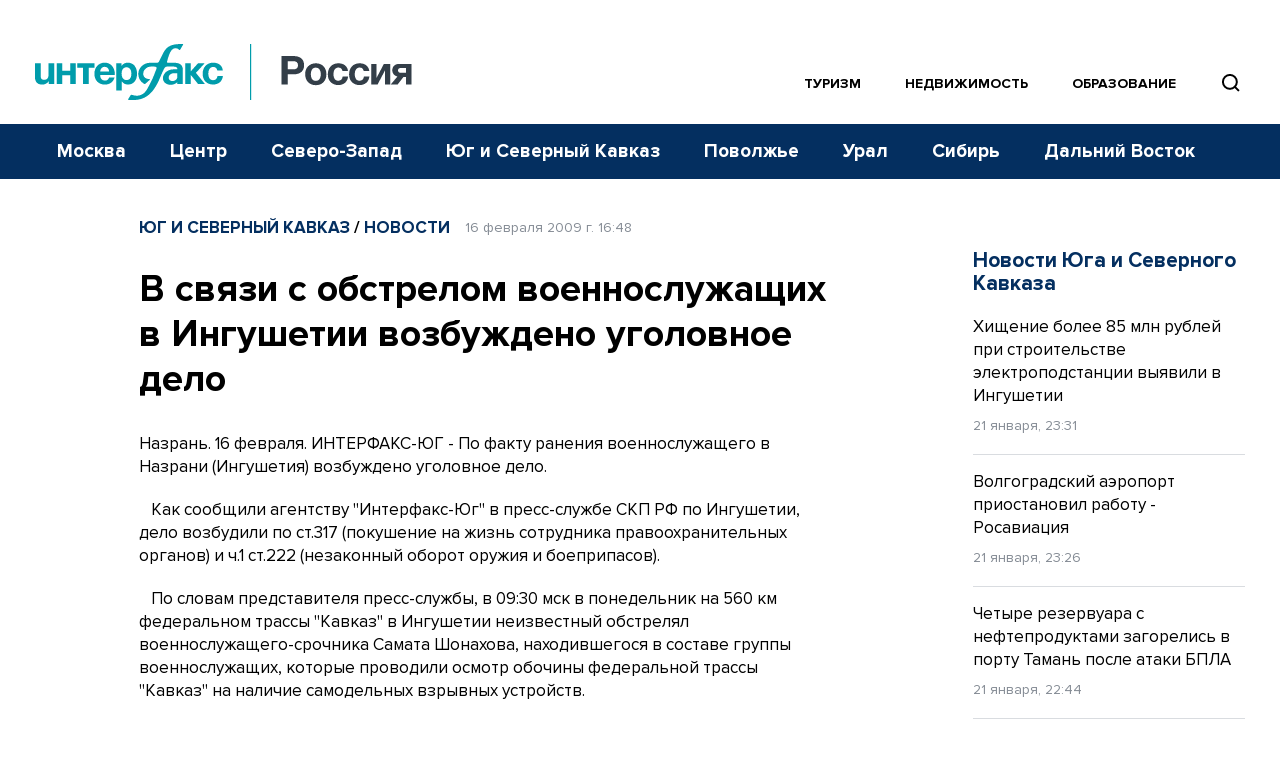

--- FILE ---
content_type: text/html; charset=utf-8
request_url: https://www.google.com/recaptcha/api2/anchor?ar=1&k=6LcvZI4aAAAAAOTOzIbqbgEB_AfhjPLhObEGCEfv&co=aHR0cHM6Ly93d3cuaW50ZXJmYXgtcnVzc2lhLnJ1OjQ0Mw..&hl=en&v=PoyoqOPhxBO7pBk68S4YbpHZ&size=normal&anchor-ms=20000&execute-ms=30000&cb=8harcof2twim
body_size: 49473
content:
<!DOCTYPE HTML><html dir="ltr" lang="en"><head><meta http-equiv="Content-Type" content="text/html; charset=UTF-8">
<meta http-equiv="X-UA-Compatible" content="IE=edge">
<title>reCAPTCHA</title>
<style type="text/css">
/* cyrillic-ext */
@font-face {
  font-family: 'Roboto';
  font-style: normal;
  font-weight: 400;
  font-stretch: 100%;
  src: url(//fonts.gstatic.com/s/roboto/v48/KFO7CnqEu92Fr1ME7kSn66aGLdTylUAMa3GUBHMdazTgWw.woff2) format('woff2');
  unicode-range: U+0460-052F, U+1C80-1C8A, U+20B4, U+2DE0-2DFF, U+A640-A69F, U+FE2E-FE2F;
}
/* cyrillic */
@font-face {
  font-family: 'Roboto';
  font-style: normal;
  font-weight: 400;
  font-stretch: 100%;
  src: url(//fonts.gstatic.com/s/roboto/v48/KFO7CnqEu92Fr1ME7kSn66aGLdTylUAMa3iUBHMdazTgWw.woff2) format('woff2');
  unicode-range: U+0301, U+0400-045F, U+0490-0491, U+04B0-04B1, U+2116;
}
/* greek-ext */
@font-face {
  font-family: 'Roboto';
  font-style: normal;
  font-weight: 400;
  font-stretch: 100%;
  src: url(//fonts.gstatic.com/s/roboto/v48/KFO7CnqEu92Fr1ME7kSn66aGLdTylUAMa3CUBHMdazTgWw.woff2) format('woff2');
  unicode-range: U+1F00-1FFF;
}
/* greek */
@font-face {
  font-family: 'Roboto';
  font-style: normal;
  font-weight: 400;
  font-stretch: 100%;
  src: url(//fonts.gstatic.com/s/roboto/v48/KFO7CnqEu92Fr1ME7kSn66aGLdTylUAMa3-UBHMdazTgWw.woff2) format('woff2');
  unicode-range: U+0370-0377, U+037A-037F, U+0384-038A, U+038C, U+038E-03A1, U+03A3-03FF;
}
/* math */
@font-face {
  font-family: 'Roboto';
  font-style: normal;
  font-weight: 400;
  font-stretch: 100%;
  src: url(//fonts.gstatic.com/s/roboto/v48/KFO7CnqEu92Fr1ME7kSn66aGLdTylUAMawCUBHMdazTgWw.woff2) format('woff2');
  unicode-range: U+0302-0303, U+0305, U+0307-0308, U+0310, U+0312, U+0315, U+031A, U+0326-0327, U+032C, U+032F-0330, U+0332-0333, U+0338, U+033A, U+0346, U+034D, U+0391-03A1, U+03A3-03A9, U+03B1-03C9, U+03D1, U+03D5-03D6, U+03F0-03F1, U+03F4-03F5, U+2016-2017, U+2034-2038, U+203C, U+2040, U+2043, U+2047, U+2050, U+2057, U+205F, U+2070-2071, U+2074-208E, U+2090-209C, U+20D0-20DC, U+20E1, U+20E5-20EF, U+2100-2112, U+2114-2115, U+2117-2121, U+2123-214F, U+2190, U+2192, U+2194-21AE, U+21B0-21E5, U+21F1-21F2, U+21F4-2211, U+2213-2214, U+2216-22FF, U+2308-230B, U+2310, U+2319, U+231C-2321, U+2336-237A, U+237C, U+2395, U+239B-23B7, U+23D0, U+23DC-23E1, U+2474-2475, U+25AF, U+25B3, U+25B7, U+25BD, U+25C1, U+25CA, U+25CC, U+25FB, U+266D-266F, U+27C0-27FF, U+2900-2AFF, U+2B0E-2B11, U+2B30-2B4C, U+2BFE, U+3030, U+FF5B, U+FF5D, U+1D400-1D7FF, U+1EE00-1EEFF;
}
/* symbols */
@font-face {
  font-family: 'Roboto';
  font-style: normal;
  font-weight: 400;
  font-stretch: 100%;
  src: url(//fonts.gstatic.com/s/roboto/v48/KFO7CnqEu92Fr1ME7kSn66aGLdTylUAMaxKUBHMdazTgWw.woff2) format('woff2');
  unicode-range: U+0001-000C, U+000E-001F, U+007F-009F, U+20DD-20E0, U+20E2-20E4, U+2150-218F, U+2190, U+2192, U+2194-2199, U+21AF, U+21E6-21F0, U+21F3, U+2218-2219, U+2299, U+22C4-22C6, U+2300-243F, U+2440-244A, U+2460-24FF, U+25A0-27BF, U+2800-28FF, U+2921-2922, U+2981, U+29BF, U+29EB, U+2B00-2BFF, U+4DC0-4DFF, U+FFF9-FFFB, U+10140-1018E, U+10190-1019C, U+101A0, U+101D0-101FD, U+102E0-102FB, U+10E60-10E7E, U+1D2C0-1D2D3, U+1D2E0-1D37F, U+1F000-1F0FF, U+1F100-1F1AD, U+1F1E6-1F1FF, U+1F30D-1F30F, U+1F315, U+1F31C, U+1F31E, U+1F320-1F32C, U+1F336, U+1F378, U+1F37D, U+1F382, U+1F393-1F39F, U+1F3A7-1F3A8, U+1F3AC-1F3AF, U+1F3C2, U+1F3C4-1F3C6, U+1F3CA-1F3CE, U+1F3D4-1F3E0, U+1F3ED, U+1F3F1-1F3F3, U+1F3F5-1F3F7, U+1F408, U+1F415, U+1F41F, U+1F426, U+1F43F, U+1F441-1F442, U+1F444, U+1F446-1F449, U+1F44C-1F44E, U+1F453, U+1F46A, U+1F47D, U+1F4A3, U+1F4B0, U+1F4B3, U+1F4B9, U+1F4BB, U+1F4BF, U+1F4C8-1F4CB, U+1F4D6, U+1F4DA, U+1F4DF, U+1F4E3-1F4E6, U+1F4EA-1F4ED, U+1F4F7, U+1F4F9-1F4FB, U+1F4FD-1F4FE, U+1F503, U+1F507-1F50B, U+1F50D, U+1F512-1F513, U+1F53E-1F54A, U+1F54F-1F5FA, U+1F610, U+1F650-1F67F, U+1F687, U+1F68D, U+1F691, U+1F694, U+1F698, U+1F6AD, U+1F6B2, U+1F6B9-1F6BA, U+1F6BC, U+1F6C6-1F6CF, U+1F6D3-1F6D7, U+1F6E0-1F6EA, U+1F6F0-1F6F3, U+1F6F7-1F6FC, U+1F700-1F7FF, U+1F800-1F80B, U+1F810-1F847, U+1F850-1F859, U+1F860-1F887, U+1F890-1F8AD, U+1F8B0-1F8BB, U+1F8C0-1F8C1, U+1F900-1F90B, U+1F93B, U+1F946, U+1F984, U+1F996, U+1F9E9, U+1FA00-1FA6F, U+1FA70-1FA7C, U+1FA80-1FA89, U+1FA8F-1FAC6, U+1FACE-1FADC, U+1FADF-1FAE9, U+1FAF0-1FAF8, U+1FB00-1FBFF;
}
/* vietnamese */
@font-face {
  font-family: 'Roboto';
  font-style: normal;
  font-weight: 400;
  font-stretch: 100%;
  src: url(//fonts.gstatic.com/s/roboto/v48/KFO7CnqEu92Fr1ME7kSn66aGLdTylUAMa3OUBHMdazTgWw.woff2) format('woff2');
  unicode-range: U+0102-0103, U+0110-0111, U+0128-0129, U+0168-0169, U+01A0-01A1, U+01AF-01B0, U+0300-0301, U+0303-0304, U+0308-0309, U+0323, U+0329, U+1EA0-1EF9, U+20AB;
}
/* latin-ext */
@font-face {
  font-family: 'Roboto';
  font-style: normal;
  font-weight: 400;
  font-stretch: 100%;
  src: url(//fonts.gstatic.com/s/roboto/v48/KFO7CnqEu92Fr1ME7kSn66aGLdTylUAMa3KUBHMdazTgWw.woff2) format('woff2');
  unicode-range: U+0100-02BA, U+02BD-02C5, U+02C7-02CC, U+02CE-02D7, U+02DD-02FF, U+0304, U+0308, U+0329, U+1D00-1DBF, U+1E00-1E9F, U+1EF2-1EFF, U+2020, U+20A0-20AB, U+20AD-20C0, U+2113, U+2C60-2C7F, U+A720-A7FF;
}
/* latin */
@font-face {
  font-family: 'Roboto';
  font-style: normal;
  font-weight: 400;
  font-stretch: 100%;
  src: url(//fonts.gstatic.com/s/roboto/v48/KFO7CnqEu92Fr1ME7kSn66aGLdTylUAMa3yUBHMdazQ.woff2) format('woff2');
  unicode-range: U+0000-00FF, U+0131, U+0152-0153, U+02BB-02BC, U+02C6, U+02DA, U+02DC, U+0304, U+0308, U+0329, U+2000-206F, U+20AC, U+2122, U+2191, U+2193, U+2212, U+2215, U+FEFF, U+FFFD;
}
/* cyrillic-ext */
@font-face {
  font-family: 'Roboto';
  font-style: normal;
  font-weight: 500;
  font-stretch: 100%;
  src: url(//fonts.gstatic.com/s/roboto/v48/KFO7CnqEu92Fr1ME7kSn66aGLdTylUAMa3GUBHMdazTgWw.woff2) format('woff2');
  unicode-range: U+0460-052F, U+1C80-1C8A, U+20B4, U+2DE0-2DFF, U+A640-A69F, U+FE2E-FE2F;
}
/* cyrillic */
@font-face {
  font-family: 'Roboto';
  font-style: normal;
  font-weight: 500;
  font-stretch: 100%;
  src: url(//fonts.gstatic.com/s/roboto/v48/KFO7CnqEu92Fr1ME7kSn66aGLdTylUAMa3iUBHMdazTgWw.woff2) format('woff2');
  unicode-range: U+0301, U+0400-045F, U+0490-0491, U+04B0-04B1, U+2116;
}
/* greek-ext */
@font-face {
  font-family: 'Roboto';
  font-style: normal;
  font-weight: 500;
  font-stretch: 100%;
  src: url(//fonts.gstatic.com/s/roboto/v48/KFO7CnqEu92Fr1ME7kSn66aGLdTylUAMa3CUBHMdazTgWw.woff2) format('woff2');
  unicode-range: U+1F00-1FFF;
}
/* greek */
@font-face {
  font-family: 'Roboto';
  font-style: normal;
  font-weight: 500;
  font-stretch: 100%;
  src: url(//fonts.gstatic.com/s/roboto/v48/KFO7CnqEu92Fr1ME7kSn66aGLdTylUAMa3-UBHMdazTgWw.woff2) format('woff2');
  unicode-range: U+0370-0377, U+037A-037F, U+0384-038A, U+038C, U+038E-03A1, U+03A3-03FF;
}
/* math */
@font-face {
  font-family: 'Roboto';
  font-style: normal;
  font-weight: 500;
  font-stretch: 100%;
  src: url(//fonts.gstatic.com/s/roboto/v48/KFO7CnqEu92Fr1ME7kSn66aGLdTylUAMawCUBHMdazTgWw.woff2) format('woff2');
  unicode-range: U+0302-0303, U+0305, U+0307-0308, U+0310, U+0312, U+0315, U+031A, U+0326-0327, U+032C, U+032F-0330, U+0332-0333, U+0338, U+033A, U+0346, U+034D, U+0391-03A1, U+03A3-03A9, U+03B1-03C9, U+03D1, U+03D5-03D6, U+03F0-03F1, U+03F4-03F5, U+2016-2017, U+2034-2038, U+203C, U+2040, U+2043, U+2047, U+2050, U+2057, U+205F, U+2070-2071, U+2074-208E, U+2090-209C, U+20D0-20DC, U+20E1, U+20E5-20EF, U+2100-2112, U+2114-2115, U+2117-2121, U+2123-214F, U+2190, U+2192, U+2194-21AE, U+21B0-21E5, U+21F1-21F2, U+21F4-2211, U+2213-2214, U+2216-22FF, U+2308-230B, U+2310, U+2319, U+231C-2321, U+2336-237A, U+237C, U+2395, U+239B-23B7, U+23D0, U+23DC-23E1, U+2474-2475, U+25AF, U+25B3, U+25B7, U+25BD, U+25C1, U+25CA, U+25CC, U+25FB, U+266D-266F, U+27C0-27FF, U+2900-2AFF, U+2B0E-2B11, U+2B30-2B4C, U+2BFE, U+3030, U+FF5B, U+FF5D, U+1D400-1D7FF, U+1EE00-1EEFF;
}
/* symbols */
@font-face {
  font-family: 'Roboto';
  font-style: normal;
  font-weight: 500;
  font-stretch: 100%;
  src: url(//fonts.gstatic.com/s/roboto/v48/KFO7CnqEu92Fr1ME7kSn66aGLdTylUAMaxKUBHMdazTgWw.woff2) format('woff2');
  unicode-range: U+0001-000C, U+000E-001F, U+007F-009F, U+20DD-20E0, U+20E2-20E4, U+2150-218F, U+2190, U+2192, U+2194-2199, U+21AF, U+21E6-21F0, U+21F3, U+2218-2219, U+2299, U+22C4-22C6, U+2300-243F, U+2440-244A, U+2460-24FF, U+25A0-27BF, U+2800-28FF, U+2921-2922, U+2981, U+29BF, U+29EB, U+2B00-2BFF, U+4DC0-4DFF, U+FFF9-FFFB, U+10140-1018E, U+10190-1019C, U+101A0, U+101D0-101FD, U+102E0-102FB, U+10E60-10E7E, U+1D2C0-1D2D3, U+1D2E0-1D37F, U+1F000-1F0FF, U+1F100-1F1AD, U+1F1E6-1F1FF, U+1F30D-1F30F, U+1F315, U+1F31C, U+1F31E, U+1F320-1F32C, U+1F336, U+1F378, U+1F37D, U+1F382, U+1F393-1F39F, U+1F3A7-1F3A8, U+1F3AC-1F3AF, U+1F3C2, U+1F3C4-1F3C6, U+1F3CA-1F3CE, U+1F3D4-1F3E0, U+1F3ED, U+1F3F1-1F3F3, U+1F3F5-1F3F7, U+1F408, U+1F415, U+1F41F, U+1F426, U+1F43F, U+1F441-1F442, U+1F444, U+1F446-1F449, U+1F44C-1F44E, U+1F453, U+1F46A, U+1F47D, U+1F4A3, U+1F4B0, U+1F4B3, U+1F4B9, U+1F4BB, U+1F4BF, U+1F4C8-1F4CB, U+1F4D6, U+1F4DA, U+1F4DF, U+1F4E3-1F4E6, U+1F4EA-1F4ED, U+1F4F7, U+1F4F9-1F4FB, U+1F4FD-1F4FE, U+1F503, U+1F507-1F50B, U+1F50D, U+1F512-1F513, U+1F53E-1F54A, U+1F54F-1F5FA, U+1F610, U+1F650-1F67F, U+1F687, U+1F68D, U+1F691, U+1F694, U+1F698, U+1F6AD, U+1F6B2, U+1F6B9-1F6BA, U+1F6BC, U+1F6C6-1F6CF, U+1F6D3-1F6D7, U+1F6E0-1F6EA, U+1F6F0-1F6F3, U+1F6F7-1F6FC, U+1F700-1F7FF, U+1F800-1F80B, U+1F810-1F847, U+1F850-1F859, U+1F860-1F887, U+1F890-1F8AD, U+1F8B0-1F8BB, U+1F8C0-1F8C1, U+1F900-1F90B, U+1F93B, U+1F946, U+1F984, U+1F996, U+1F9E9, U+1FA00-1FA6F, U+1FA70-1FA7C, U+1FA80-1FA89, U+1FA8F-1FAC6, U+1FACE-1FADC, U+1FADF-1FAE9, U+1FAF0-1FAF8, U+1FB00-1FBFF;
}
/* vietnamese */
@font-face {
  font-family: 'Roboto';
  font-style: normal;
  font-weight: 500;
  font-stretch: 100%;
  src: url(//fonts.gstatic.com/s/roboto/v48/KFO7CnqEu92Fr1ME7kSn66aGLdTylUAMa3OUBHMdazTgWw.woff2) format('woff2');
  unicode-range: U+0102-0103, U+0110-0111, U+0128-0129, U+0168-0169, U+01A0-01A1, U+01AF-01B0, U+0300-0301, U+0303-0304, U+0308-0309, U+0323, U+0329, U+1EA0-1EF9, U+20AB;
}
/* latin-ext */
@font-face {
  font-family: 'Roboto';
  font-style: normal;
  font-weight: 500;
  font-stretch: 100%;
  src: url(//fonts.gstatic.com/s/roboto/v48/KFO7CnqEu92Fr1ME7kSn66aGLdTylUAMa3KUBHMdazTgWw.woff2) format('woff2');
  unicode-range: U+0100-02BA, U+02BD-02C5, U+02C7-02CC, U+02CE-02D7, U+02DD-02FF, U+0304, U+0308, U+0329, U+1D00-1DBF, U+1E00-1E9F, U+1EF2-1EFF, U+2020, U+20A0-20AB, U+20AD-20C0, U+2113, U+2C60-2C7F, U+A720-A7FF;
}
/* latin */
@font-face {
  font-family: 'Roboto';
  font-style: normal;
  font-weight: 500;
  font-stretch: 100%;
  src: url(//fonts.gstatic.com/s/roboto/v48/KFO7CnqEu92Fr1ME7kSn66aGLdTylUAMa3yUBHMdazQ.woff2) format('woff2');
  unicode-range: U+0000-00FF, U+0131, U+0152-0153, U+02BB-02BC, U+02C6, U+02DA, U+02DC, U+0304, U+0308, U+0329, U+2000-206F, U+20AC, U+2122, U+2191, U+2193, U+2212, U+2215, U+FEFF, U+FFFD;
}
/* cyrillic-ext */
@font-face {
  font-family: 'Roboto';
  font-style: normal;
  font-weight: 900;
  font-stretch: 100%;
  src: url(//fonts.gstatic.com/s/roboto/v48/KFO7CnqEu92Fr1ME7kSn66aGLdTylUAMa3GUBHMdazTgWw.woff2) format('woff2');
  unicode-range: U+0460-052F, U+1C80-1C8A, U+20B4, U+2DE0-2DFF, U+A640-A69F, U+FE2E-FE2F;
}
/* cyrillic */
@font-face {
  font-family: 'Roboto';
  font-style: normal;
  font-weight: 900;
  font-stretch: 100%;
  src: url(//fonts.gstatic.com/s/roboto/v48/KFO7CnqEu92Fr1ME7kSn66aGLdTylUAMa3iUBHMdazTgWw.woff2) format('woff2');
  unicode-range: U+0301, U+0400-045F, U+0490-0491, U+04B0-04B1, U+2116;
}
/* greek-ext */
@font-face {
  font-family: 'Roboto';
  font-style: normal;
  font-weight: 900;
  font-stretch: 100%;
  src: url(//fonts.gstatic.com/s/roboto/v48/KFO7CnqEu92Fr1ME7kSn66aGLdTylUAMa3CUBHMdazTgWw.woff2) format('woff2');
  unicode-range: U+1F00-1FFF;
}
/* greek */
@font-face {
  font-family: 'Roboto';
  font-style: normal;
  font-weight: 900;
  font-stretch: 100%;
  src: url(//fonts.gstatic.com/s/roboto/v48/KFO7CnqEu92Fr1ME7kSn66aGLdTylUAMa3-UBHMdazTgWw.woff2) format('woff2');
  unicode-range: U+0370-0377, U+037A-037F, U+0384-038A, U+038C, U+038E-03A1, U+03A3-03FF;
}
/* math */
@font-face {
  font-family: 'Roboto';
  font-style: normal;
  font-weight: 900;
  font-stretch: 100%;
  src: url(//fonts.gstatic.com/s/roboto/v48/KFO7CnqEu92Fr1ME7kSn66aGLdTylUAMawCUBHMdazTgWw.woff2) format('woff2');
  unicode-range: U+0302-0303, U+0305, U+0307-0308, U+0310, U+0312, U+0315, U+031A, U+0326-0327, U+032C, U+032F-0330, U+0332-0333, U+0338, U+033A, U+0346, U+034D, U+0391-03A1, U+03A3-03A9, U+03B1-03C9, U+03D1, U+03D5-03D6, U+03F0-03F1, U+03F4-03F5, U+2016-2017, U+2034-2038, U+203C, U+2040, U+2043, U+2047, U+2050, U+2057, U+205F, U+2070-2071, U+2074-208E, U+2090-209C, U+20D0-20DC, U+20E1, U+20E5-20EF, U+2100-2112, U+2114-2115, U+2117-2121, U+2123-214F, U+2190, U+2192, U+2194-21AE, U+21B0-21E5, U+21F1-21F2, U+21F4-2211, U+2213-2214, U+2216-22FF, U+2308-230B, U+2310, U+2319, U+231C-2321, U+2336-237A, U+237C, U+2395, U+239B-23B7, U+23D0, U+23DC-23E1, U+2474-2475, U+25AF, U+25B3, U+25B7, U+25BD, U+25C1, U+25CA, U+25CC, U+25FB, U+266D-266F, U+27C0-27FF, U+2900-2AFF, U+2B0E-2B11, U+2B30-2B4C, U+2BFE, U+3030, U+FF5B, U+FF5D, U+1D400-1D7FF, U+1EE00-1EEFF;
}
/* symbols */
@font-face {
  font-family: 'Roboto';
  font-style: normal;
  font-weight: 900;
  font-stretch: 100%;
  src: url(//fonts.gstatic.com/s/roboto/v48/KFO7CnqEu92Fr1ME7kSn66aGLdTylUAMaxKUBHMdazTgWw.woff2) format('woff2');
  unicode-range: U+0001-000C, U+000E-001F, U+007F-009F, U+20DD-20E0, U+20E2-20E4, U+2150-218F, U+2190, U+2192, U+2194-2199, U+21AF, U+21E6-21F0, U+21F3, U+2218-2219, U+2299, U+22C4-22C6, U+2300-243F, U+2440-244A, U+2460-24FF, U+25A0-27BF, U+2800-28FF, U+2921-2922, U+2981, U+29BF, U+29EB, U+2B00-2BFF, U+4DC0-4DFF, U+FFF9-FFFB, U+10140-1018E, U+10190-1019C, U+101A0, U+101D0-101FD, U+102E0-102FB, U+10E60-10E7E, U+1D2C0-1D2D3, U+1D2E0-1D37F, U+1F000-1F0FF, U+1F100-1F1AD, U+1F1E6-1F1FF, U+1F30D-1F30F, U+1F315, U+1F31C, U+1F31E, U+1F320-1F32C, U+1F336, U+1F378, U+1F37D, U+1F382, U+1F393-1F39F, U+1F3A7-1F3A8, U+1F3AC-1F3AF, U+1F3C2, U+1F3C4-1F3C6, U+1F3CA-1F3CE, U+1F3D4-1F3E0, U+1F3ED, U+1F3F1-1F3F3, U+1F3F5-1F3F7, U+1F408, U+1F415, U+1F41F, U+1F426, U+1F43F, U+1F441-1F442, U+1F444, U+1F446-1F449, U+1F44C-1F44E, U+1F453, U+1F46A, U+1F47D, U+1F4A3, U+1F4B0, U+1F4B3, U+1F4B9, U+1F4BB, U+1F4BF, U+1F4C8-1F4CB, U+1F4D6, U+1F4DA, U+1F4DF, U+1F4E3-1F4E6, U+1F4EA-1F4ED, U+1F4F7, U+1F4F9-1F4FB, U+1F4FD-1F4FE, U+1F503, U+1F507-1F50B, U+1F50D, U+1F512-1F513, U+1F53E-1F54A, U+1F54F-1F5FA, U+1F610, U+1F650-1F67F, U+1F687, U+1F68D, U+1F691, U+1F694, U+1F698, U+1F6AD, U+1F6B2, U+1F6B9-1F6BA, U+1F6BC, U+1F6C6-1F6CF, U+1F6D3-1F6D7, U+1F6E0-1F6EA, U+1F6F0-1F6F3, U+1F6F7-1F6FC, U+1F700-1F7FF, U+1F800-1F80B, U+1F810-1F847, U+1F850-1F859, U+1F860-1F887, U+1F890-1F8AD, U+1F8B0-1F8BB, U+1F8C0-1F8C1, U+1F900-1F90B, U+1F93B, U+1F946, U+1F984, U+1F996, U+1F9E9, U+1FA00-1FA6F, U+1FA70-1FA7C, U+1FA80-1FA89, U+1FA8F-1FAC6, U+1FACE-1FADC, U+1FADF-1FAE9, U+1FAF0-1FAF8, U+1FB00-1FBFF;
}
/* vietnamese */
@font-face {
  font-family: 'Roboto';
  font-style: normal;
  font-weight: 900;
  font-stretch: 100%;
  src: url(//fonts.gstatic.com/s/roboto/v48/KFO7CnqEu92Fr1ME7kSn66aGLdTylUAMa3OUBHMdazTgWw.woff2) format('woff2');
  unicode-range: U+0102-0103, U+0110-0111, U+0128-0129, U+0168-0169, U+01A0-01A1, U+01AF-01B0, U+0300-0301, U+0303-0304, U+0308-0309, U+0323, U+0329, U+1EA0-1EF9, U+20AB;
}
/* latin-ext */
@font-face {
  font-family: 'Roboto';
  font-style: normal;
  font-weight: 900;
  font-stretch: 100%;
  src: url(//fonts.gstatic.com/s/roboto/v48/KFO7CnqEu92Fr1ME7kSn66aGLdTylUAMa3KUBHMdazTgWw.woff2) format('woff2');
  unicode-range: U+0100-02BA, U+02BD-02C5, U+02C7-02CC, U+02CE-02D7, U+02DD-02FF, U+0304, U+0308, U+0329, U+1D00-1DBF, U+1E00-1E9F, U+1EF2-1EFF, U+2020, U+20A0-20AB, U+20AD-20C0, U+2113, U+2C60-2C7F, U+A720-A7FF;
}
/* latin */
@font-face {
  font-family: 'Roboto';
  font-style: normal;
  font-weight: 900;
  font-stretch: 100%;
  src: url(//fonts.gstatic.com/s/roboto/v48/KFO7CnqEu92Fr1ME7kSn66aGLdTylUAMa3yUBHMdazQ.woff2) format('woff2');
  unicode-range: U+0000-00FF, U+0131, U+0152-0153, U+02BB-02BC, U+02C6, U+02DA, U+02DC, U+0304, U+0308, U+0329, U+2000-206F, U+20AC, U+2122, U+2191, U+2193, U+2212, U+2215, U+FEFF, U+FFFD;
}

</style>
<link rel="stylesheet" type="text/css" href="https://www.gstatic.com/recaptcha/releases/PoyoqOPhxBO7pBk68S4YbpHZ/styles__ltr.css">
<script nonce="jsUlHvuIu-Snl-GMrSgtEA" type="text/javascript">window['__recaptcha_api'] = 'https://www.google.com/recaptcha/api2/';</script>
<script type="text/javascript" src="https://www.gstatic.com/recaptcha/releases/PoyoqOPhxBO7pBk68S4YbpHZ/recaptcha__en.js" nonce="jsUlHvuIu-Snl-GMrSgtEA">
      
    </script></head>
<body><div id="rc-anchor-alert" class="rc-anchor-alert"></div>
<input type="hidden" id="recaptcha-token" value="[base64]">
<script type="text/javascript" nonce="jsUlHvuIu-Snl-GMrSgtEA">
      recaptcha.anchor.Main.init("[\x22ainput\x22,[\x22bgdata\x22,\x22\x22,\[base64]/[base64]/[base64]/ZyhXLGgpOnEoW04sMjEsbF0sVywwKSxoKSxmYWxzZSxmYWxzZSl9Y2F0Y2goayl7RygzNTgsVyk/[base64]/[base64]/[base64]/[base64]/[base64]/[base64]/[base64]/bmV3IEJbT10oRFswXSk6dz09Mj9uZXcgQltPXShEWzBdLERbMV0pOnc9PTM/bmV3IEJbT10oRFswXSxEWzFdLERbMl0pOnc9PTQ/[base64]/[base64]/[base64]/[base64]/[base64]\\u003d\x22,\[base64]\\u003d\\u003d\x22,\[base64]/CnBrCvkl/MGLDjyvClDfCiMOlIcKIfVIvEWHChMOYOXPDtsOuw5nDuMOlDQQlwqfDhQTDvcK8w75fw7AqBsKdKsKkYMKMPzfDkmbClsOqNEtLw7d5wpRewoXDqnA5fkcWDcOrw6F4ZDHCjcKTcMKmF8Kbw6pfw6PDgy3CmknCtSXDgMKFLMKsGXpaMixKRsK1CMOwPMOHJ2QUw5/Ctn/DmsOGQsKFwp3CkcOzwrpaSsK8wo3ChibCtMKBwoHCsRV7wp5kw6jCrsKyw7DCim3Dnw84wrvCmsKQw4IMwqHDoS0ewpjClWxJC8OVLMOnw6p+w6lmw6PCosOKEDhMw6xfw5fCo37DkF7DkVHDk1ouw5lyScKMQW/DuyACdXQaWcKEwqzCmA5lw6PDsMO7w5zDsUtHNXkOw7zDomLDj0UvOS5fTsKSwoYEesONw47DhAs0HMOQwrvCoMKIc8OfP8OzwphKZsOsHRgMWMOyw7XCvsKLwrFrw6IBX37CnhzDv8KAw5PDl8OhIxV7YWo5KVXDjUXCti/DnAZwwpTChlzCuDbCkMKhw6cCwpY6C39NHcO6w63Dhx40wpPCrBB6wqrCs3MXw4UGw7xhw6kOwprCjsOfLsOZwqlEaVJbw5PDjE/[base64]/DoSrCgcK/W2FjwoTCgCzCv17CtDBIBsKUSMOLN17Dt8K/wrzDusKqQwzCgWUIBcOVG8ODwrBiw7zCucO2LMKzw6DCgzPCsg3CvnEBX8KaSyMXw6/[base64]/[base64]/ScOXTMO3w7bCpMOvLy7CvcOeacKRCMKxwpo/w4NgwrnCuMKmw5wPwrbDssKmwpMbwobDgWLCkAotwpgZwqRfw4TDohNkdMKVw5HDssOFam4heMOcw6tzw5bCrWo6wqTDm8Kxw6fCh8KDwrnCk8KDIMKTw7NuwrAbwo9mw6/[base64]/DgEdVAkxow5zCtA/DgMKXLQpoccOrDFjCosOpw6DDpizCoMKvXmt0w5pJwpxNcijCoh/[base64]/DkmMvwpsQKsKMwp/DoVEWw7kCIMKew7nCgcOgwpbCiMOVKsK1TgRkFS3DpMObwqALwo1PUF4xw47DtmbCmMKSw67CscOmwoDCpMOPwossVcKEfivDr1fCi8OjwpY9OcKHHhHCoS3Do8KMw47DrsKNABvCjcKMSAbCqG5UB8KRwpbDi8K3w7g2ZGF1YmXCuMKiw40cZMORMn/[base64]/DmcOWV8OmK8O/wrhjw70aSh7DrcKpwp3CrC48QlrCm8OOaMKAw7Z/wqDCoWNnHMO4LcKfWmHCuFMcGGnDjEPDgcOWwr8lRsKYdsKawpBKN8KMBcOjw4nCjlXCpMObw5EBScOAYDE6BMOqw7zCuMO4w43Cjl1Xwrg/[base64]/[base64]/Ct8KKb8KDET3DuHEFwqwJw5J/wq7CiwLDiMOxPzDDoETDjcK/wrDDvy7DgkPCm8KswpxFciDDpGoawppvw51ZwoJuBMOQCQNyw5vCvMKNwr7CgybCpFvCnF3Djz3CnkUkBMOtD1YResKkwoTCkh07w5PDuTjDr8KadcKwEUfCisOrwrnCuXjDuggmwo/DiCkHEGtNwowLCcOzOsOkwrTClDnDnjfCk8K3C8OhUTUNVRwEwrzDusOfw7fCi3tsfSvDrh4nLMOGQiRwYzvDjUfCjQ4SwqgywqgpfsK+woI0wpZewr9fK8OBaUVuKyXCng/CpwsvBHw9eEHDgMKew70dw7bDpcO2w5J+wqfCvMKsIiJXw7/CsVXDtS9YdcOVIcK5wp7Dn8OTwo7Dq8O2DlrDmsO3PG/DtiIBbTN9w7QowpIqwrHCp8KZwqrCpsKsw5UATgLDkkoWw7PCisKfaDVGw71cw7F/w6bCjMKuw4jDkMOobxYSwrE8w759Oi7CncKBwrUwwrpAw6xQVUPCs8K/[base64]/DqnVRw6tyUcO5XcO+wojCncKqw6rCj33CkMO+c8O6BcK4wqPDpklvQ2RNd8KmcMKqA8KOw7fCoMOtwpIIw7w0wrDCnw0uw47ClnPDin3Dg1vCu2d5w5DDgcKMN8KnwodtSygkwoDDl8O1LUvClnVLwpYawrhUGsKkUkkATsKcNETDlDhFwqsrwq/Cu8Owb8K1GsO/woNRw5/CrMKnT8KCT8Oqb8O/K2ICwqDCu8OTdFnDoknDusOaBFg5MmkqCxDDn8O1Y8O+woNfH8K4w4ROIHzCuX7CgHDChmfCi8OHeizDlMOCMcKAw4kkaMKyAjfCrcOOGB8/[base64]/DlnzDmMO/wqLCmMKlVcO8w4/DoC/[base64]/CkyQ4VsKjwqN2KjbCmsOBwqzCgCbCjMOzw6zDlEkvWijDgT7Dh8KpwqFHw77Cr3Ixwp/DpUU/w43DhU8oA8KxbcKeCMOCwrxUwq7DvsO/dlrDiRLDnxrCi17Dr2zDg2fCty/ClcKoEsKmIcKdOMKidV/DkVlhwq3CkEh2IwcxdhnDg0/CgzPCisKbZm5twrBywptRw7fDksOZXGsMw67CucKSwr7DkcKzwpHDtMO8O3TDhSccLsK6wpXDsGU1wqlRR0DChAppw7DCvsKyRSrDvcKoWsOfw5nDvyYXKsOlw6HCpjxmMMOyw5YIw6QWw7TDgSjDpicnP8O0w4kNwr8ww4gyQMOjDgbCh8Orw4tPS8Kle8K/H0TDtsKDHh4kwr00w6bCo8OUfhXClsKNYcOQe8K6OMKtCcKMDMOYw47CjyVcw49Pf8OdHsKEw4x1w7h5esOaZMKuZMOyKsKjw6onJzfCsVvDtMO6wqzDk8OwW8KLw5DDh8Kpw7RVB8K1KsOhw4cEwoBewpFQwrR0w5DDqsO/w7fDu31Qf8KLHsKnw4ZswozCn8Kww4k5ZyNbwr/Dm0doGD3Cg2c3PcKHw7wdwp7ChhNFwpjDrDDCicKMwpfDpMKVw6LCvsKqwqlrYMK/LQvCqsOMPcKZW8KAwqIrw6XDslwmwqDDoF9Qw7vCl2tscFPDjknCjcOSw7/CsMO0woZGMD4Nw6fCgMKBOcKwwodbwpHCiMOBw4HDoMKVKMOww4rClGcDwopbWjtiw7wWBMKObAh4w5UOwojClksxwqvCh8KnExE6BA7DsAzDisOVwozCoMOwwppTXVhsw5fDlQ3CusKlf05XwpjCn8Kdw4c6MXIaw4jCnl/Cj8K6w5c1BMKbc8Kfw7rDhWXDtMOdwq1CwowZL8O4w4gfTcKJwobCucO/wrXDqU/Dn8OHwpQWwpRKwo9fR8OAw54ow63ClAMnCUHDuMKBw5cieiIQw5XDvU/DgMKaw5c2w5DDkjHCniNnUVfDt2HDuH9yLB3DiQrDlMKMwrbCr8KFw75UQcOlXsO6w4PDnTnCiWPCpA7DjDvCtXfCk8ORw6xiwoBHw7FyfAnChsOAwpHDksO4w7/[base64]/Cs0YiVxJmVSfCrxbCp8OrfBAzwr7Dl3ZXwpbDsMKgw5nCkcOfJUTChgTDrATDsUNGFMOeK1QPwp/CisOKI8OoBycsTcKkw6U6w5/DnsOPXMOzdUDDoEzCr8KaG8OdL8Kyw54Ywq/Cih8gFcK7w40Wwp8ywqVew5kOw5kQwrzDu8KkWnPDhX5/[base64]/wqMgKgrDgCXCv8OBw7Myw7TClsKEw6TCpcKFCwoaw4nDhBBNInbCrcKdTcO8eMKJwpFXYMKQfMKIwocsEl5lAkUnwqXDkX7CoycjA8OgNDHDhcKTFH/CoMKnasO1w7VkJG/Chg02WAvDhUhEwpJswr/DiywIw65FeMOsdX4CAcOPw5UOwrRycRFJNsOcw5ExY8KKcsKUXsO9ZjjCs8K5w69gw6vDn8Ocw6/CtsOFSSXDqcK8KcOkNcOfA3zDkTjDs8O6w4TDrcO2w4FqwoHDu8OFw77DpsOhRV17GcKow553w4vCmiN0U0/DiGABZ8OLw4DDi8O4w5MWW8KHM8OTS8KWw6rCigZPM8Oyw47Dq0XDt8KcXyoAwqvDtxoDNsOAUxnCucKSw4UbwrAWwr7CgkIQw7bDs8OQwqfDt1Iww4zDiMOlLDtEwr3ClMOJVsK0wp9GTXZSw7cXwpXDlVsHwrXChAkbVCXDqAvCpQXDgMKHIMOawoVyUR/CklnDkCHChxPDjUcjwrZhw7tTw4LCrAzCiRvCjcOiPHLClCXCqsK+D8K5ZR56SD3Dpywdw5bCuMKEw6XCjsK8wpfDqDzDn1rDgmrCkRjDsMKVRMKwwr8EwpZfV090w7/CiEBNw4RxGH5Mw6BsCMKTTlfCqUxKw74hWsKjdMKkwpAgwrzDuMOMdcKpcsO4DSQ/w7HDu8Oed3lCdcKmwoMOw7nDiTDDo1HDv8K8wr5NWD8XOnI7woV/wpgEw5lVw6FOIzwUAWfDmlkfwqg+wpF1w63DiMOpw6rDoQLCncKSLmDDvg7Dk8K/wr5GwrBPWjjDlsOmAQJrEh9OUGPDp25cwrTDv8O/ZcOyb8KWeRU+w4MKwq/[base64]/[base64]/CqsKXw6XDlXnDikUOPcOfwoR3acKRMGfCkV92wp/[base64]/[base64]/Cg8K3w6bDtMKzwogVw6XDgCdMOk4MQsOkw5cWw5PDtlzCogbCocOywrPDpzLCgsOqwoFLwp/[base64]/CvhvCn1hjfX5Iwq/Csk0kHcOHwrgAw4nDgngjwr7CnixBN8OUAsKtQsOpK8OcZ1nDnS5HworCqDnDgjBOTcKNw5gRwpPCvsOid8OOWF7CtcOgRsOGfMKcw7/DkMKDPDpXU8OZwpDCn37CuCEXw4ceYsKEwq/CksOqEzAIUsOhw4bDqykhbcKuw6HChVrDhcO5w5xVJWIBwpPDq3TClMOnw7shwobDlcKSwojCimR3eizCvsKVKcKYwrbCscKjwqkYw4HCssKsH37DhsKLXi7Cm8OXXhnCqB/CqcOafx7CnRLDr8Ktw4VQEcOnGcKDBcOsLUXDusOJa8OAR8OOX8K+w67Du8KjRj1Jw6nCqcOAF2TCoMOoIcKEEsKowpQgw4E8VMKUw5DCtsOeYMKrDjbCmUbCpcOOwpQGwp5vw6F0w5vCrkXDsHTCsCfCgxjDucO5WMO/wpzCrMOIwoPDlMOUw7HDlBMjKsOlJ3PDmygMw7LCs0tsw71SHVfCshXChGzChsOhesOeLcOmRcOwZz8ABlEEw6l2S8KXwrjCrEJ0wogyw5TDhcK6XMK3w6BOw4nChBvCtzw9NV3DlxTClW4Pw7tbwrVlUj/DncOPw4rCjMOJw6tLwrLCpsObw5pKwqYnQ8OVAcOHPcKlR8OLw7jCgMOgw5XDrMK2ClwXNi5Ywp7DksKuB37Dj0x5J8OGIcOew7TDsMOTF8OdRMKpwpPDtMOdwp3DssOAACpNw4hXwrU7FMKLH8O+QMODw5oCFsKOAG/[base64]/[base64]/DmwHDlsKrwrdVw7nCric3wp0/w6DDiEzDiAfDgsO0wr7CqC/DsMKxwqbCocOawoZFw6/DqVNnemRzwo1UUsKbZMK6EsOJwp94XnLCvn3DshTDjsKhKgXDicK8wrzCjwFCw6fDtcOMJDHDimRPU8KVWw/DhWgVHlZBOMOhIhsURU3Dq0vDgGHDhMKnw6zDn8ODYMO+F3TDksKjeFAMEsKGwoktFgLDv0x4DMKaw5vCuMOiIcO4wq7CszjDkMOpw74qwqXDjAbDqMObw6VswrUjwoHDpMO3N8OWw5Jww63Cig3DnSZ/[base64]/PsOow6nCoAnCgcOvUCfCocKydmoWwpR7wohLUMOyT8Omwq85wqfCrsO/w4Vaw6IXwrofEDPCskrCk8KhH2Urw5XClTTCv8K9wpMwDcOBwo7CmTsldsKwF1DCtMO1VsOWw6YCw4Zxw6dcw4UFIcOzag0yw7BNw63CtcKSSlY+w63Co3A+LMKGw4HDjMOzw4gQQ0/CpMKrXcOWHj/DrgTDq0HCu8K6LSnDpiLCp0nDt8KiwqrDjHNOCVwGXxQaZMKVbsKdw5rCjkHCh2kTw7XDilJOPwXDly7DrMKCwrHCgng2RMONwogRw61vwqrDjsKGw5crGMOYIwVnwoJkw5bDkcKsXwxxFQ4dwphCwokHw5vCjnTCjsONwolwD8ODw5TCnV/Cui3DmMKyXgjDmRdJBRLDpMOBHg98PhzDtMOdTB9qSMOzw6F4GMOfw6/DlCnDiGNSw5BQGUVLw6YTR33DhWLDvg7CvcKWwrXCunBqPUjCviAJw6PCt8KnTkV8IVfDhDULScK2wozCnHnCqgTDksOQwrPDuSrCsULCmsOYwq3Dv8KtF8OMwqRtczUDXEzDll/CtEpCw47DqsOXSAM4N8OHwoXComDCoS9xwrrCu0t8NMK3EE3CjwfCksKdCcO+Fi/DqMOyd8KbD8KRw53DqjsSBwfDk1I8wrk7wqXDqMKVBMKXTsKJPcO6w63DiMORwrhTw4EvwqzDj0DCkiQXVFlUw4UOw5LCuB1/DUc+Tn9dwqouKmlQAsOAwrvCjTvCoDggP8OZw6lDw7MxwqHDoMOLwpEvK3TDssKUCE/CtncDwplJwovCj8KgIcKNwrIqwpfCiXkQCsODw4rCu2nDpSTCvcKFwopxwqcxGlBEw77DmMK6w6LCrht6w4/DrsOMwoJsZWpVwpjDmh3CggNow4DDmh7Drytew4rDsy7CjXtSw7zCoCvDv8OtL8O9QcKJwqnDsynCnsO6DsOveUFnwo/Dt27Co8KuwpnDlsKFUMOSwo7DpyZfF8KawpvDl8KPT8Onw73CrMOFOsKjwrR0w7p2bC4SRsORA8K3wq10wpsjwpljT2B5KmHDmjLDkMKHwq03w4Ijwo7Cv391ZlfCk1trEcOEEh1IVMK3a8ORwq/Cs8OTw5fDowkSdMObwq3Dv8ONYlTCviQxw53Dm8KSXcOSA1E6w57Dvhw8XzMAw5QuwocuOsOHK8KmFzTClsKgQXjCm8KTEynDucOnFSV1QjYNIMK1wpATD1tbwqZZVyvCpVZyLAJgdVIOPxrCuMOawqvCrsKycsOjIkzCuX/DsMKdWcKZw6/DtyoOCDc/w4/Dq8OFV2fDt8KrwohVd8OXw6gXwrnCiArCgcO+Tl19Dw94HsOTbCcKwpfCkw/DkFrCujLCtMKew43Dq3Z2d0kUw7/Ds193wo9cw5sUJsOGGB3Dl8KkccO8wplsMsOxw5vCiMKHWh/[base64]/wpbCnsKrwow2wqrDpMORYF3DrlfDjHsDwoI0woXCuwZMwonCogXClxNsw5fDjGIzL8OKw5zCv3TDmxpowqs9w77CmMK/w7R+GVZcIMK9AsKIJMO8woBcw6/CssKIw4U8LjkcN8KzOw5NEns0woLDsxvCtx9hcRsmw6DCqhRgw6fCtllBw4jDngrCs8KnI8KmGH4ZwqfDiMKTwobDkcOBw4DDjMOiwobDsMOawpjDoGTDo0E3w5BLwrrDgFnDosKYH3UsUFMNw5gVIVA4w5c7EMOAEFh7BQHCuMKGw4/DnsKywpxow7Jkw5x7eVvDtnnCtcKMSRF7wohxd8OIUsKgw7I6csKLwrc1w7daPV1iw40DwowIfMOYclDCrzHDkQYBw7PClMKUwr/CmsO6w4TDqCbDqH3DhcOTPcKKw43CnMORBMKmw6vCt0xRwq4MdcKtw7oLw7VHw5DCqcKhHsKAwqV2wrY0WjHDkMO0wrDDqDA4wqbDl8KHGMO3wqIdwo/Ch0LCqMO0woHDvsK5JUHDuQjDu8Kkw6xhwo3CocKDw7tVwoI+UyPCu0zCimnDosONEMKpw692aj3DgMO8wokTDS7DiMK3w4XDnwXCnMODw4DDp8OTb0RMVsKIOj/[base64]/Dh2tjwr3Dv3ZlVMODwq7CmsKACy1Cwpx9wqrCpnnDhEgvwqk7eMOHIBd3w6/DhH7CnkBbJmDDh0xeUsK2b8KDwp3Dn2gRwqZ1d8Ouw6/DjsKlBsK5w6rChsKGw7FEw58gScKswrnDo8KDG1hlTsOXVcOsHcOVwrlwU1dewpQ8w44ubx4YPQDDglw2LcOdeXcIfUACw7VeJ8K1wprCkcOdDy8Pw4tSKsKIMsOlwpsAQF7CmGMXfsK2einCqMOkFcONwqxtJMKzw5jCnj0fwq08w71sX8K/MxTDmsOlGMK8wrTDnsOAwr9kSUrCtmjDmhYAwp0Lw7jCq8KiWELDusOZCErDgcOqV8KnXQDCnwRkwoxEwrDCu2IfF8OVbjQvwp4FZcKMworDrEDCnl/DqXrCisOTwozDhsKfQMOdR0EZw4VGU2ReZsOZSFTCpsKLKMKswpAcHS/DkD45SX/DnsKLw40nScKWUBJXw6wZwrQMwqA3w7fCkW7CmMKfJxYeWMOeZ8KqZsKUY1FdwonDt3slw6gWRwzCr8OHwroEVU1Cw5Ylwo3DkcK7IMKVGXE0Z2TDh8KaU8Ogb8OjcnsnSkjDpcKXZMODw7nDmgnDumVZVFTDqDY+Pmt0w5LCjj/Dk0/[base64]/DjlXCoTvCsRkdNwjDonoBUcK+ccKPflvCh8KgwqrCnV/Co8O3w7t+VitfwoQpw6XCoWxvw5vDuV8XUWrDtsKjDhtBw5R5wroiwo3CoxNhwqLDusK+PRA5ABFUw5EcwpHCuygOTsKydB8vw4XCm8OkRcKRGFLCgMOzJMKJwprDjsOmEDAaVlUIw4TCgwITwpbCisONwqPClcO+MyHDsV14AWgDw4zCjMKQUD1gw6HCvcKpUCI/YsKRYVBZwqRSwq5/[base64]/w5lRw5vDksKDR8Ovw7LCuWbCkXbCpUofw5ASf8OhwpPDuMOSw53DmAbCqj49RMO0ISVPwpTDncOuXcKfw6RVw5M0wr/Dk1DCvsOvK8O2C1NgwrBpw70lcXUkwoJ3w5fCnDkIwo5DVsOrw4DDhsKhwpo2OsOgE1NtwoVxA8ObwpPDhx3DlHgjNh53wpENwo7DjcKvw6XDqMKVw5zDscKDacOrwqPDtV8eOMKZbsK/wqBrwpbDo8ORdx/DgMOHDSHCvsONV8OoOgBew5LCgh/DrA3DnMKiw67DrcK4cmVsIMO3w6s+R1RJwobDpyIhYMKUw4bCp8KUMGPDkBhubxzChSPDnMKlwoHCsAfCqsKew6jCqV/DkDLDt2MbQsOqDT09EWDDlyBdU1UDwqjDpcOLD2hZZjnCtcOjwpooBioNWR/CssOUwoDDq8O3w5nCrg7DnsOAw4fClHZdwqjDg8K1w5/CtcKQDFDDqcKcw4RJw547wrzDuMOUw5l5w4sjKyFsFcOoFg3DkiHCmsOlYsOoKcKdwo7DlMOKAcOEw75gKcOSO0zCtCEfw4AKUcO7UMKAJU5dw4QGJcKgPUXDosKpIzrDscKvFcO/f2DCoH9+Xg3CgAXCulhXM8OGU0xXw7/DqSnCn8Olwo4Cw5xFwqXDmcOTw4p+V3LDgcOzwoXCkGXDrMKxIMKkw7rDmBnCiWzDl8Kxw7DDtyQRB8KEPnjCpRvDn8KqwobCmxtlbBHCpUfDisOLMMKtw5rDnCzCh07CuB02w5bCm8K/CXXCjTliPxTDhsOiTsKgCGvDqzjDmsKdeMK1GcOfw7DDt1Uzw6/DjcKWDCUUw5/[base64]/CqwXCkkBUwqRfwoDDs1MgwpzCrRXDnlXCtMKkbiTDg2PDjk4TLUrCjcKuVhBrw7HDoV/DpRTDvXBiw5jDksOSwpbDsyhlw4FpT8OUA8Oqw5nCoMOObMK7RcOrw5zDtcKZBcOnIcOWK8OiwpzCisK/wpgCwoHDlzk6w7pGw6dHw6J+woDCnQ3CvxjDpMOywpjCpnwLwqjDrsOTEU5DwpvCpEHCiS3DllPDkGhowq8xw68vw58EPgFmOVJ4LsOwJ8OBwqURw43CiUpDdQsDw53DqcOONMKdBUlbwovCqcKWwoPDmMOswqcPw6/DjMOxBcOkw6TCpMOKbAkow6bChnHChWbCqxLDpjXCqSjCmFAnd1s2wrZbwqTDj0RLwo3Ch8OMw4fDmMKhwppAwrt/EMK6woVVFwM0w5pgZ8Odwq9GwogGOnAgw7ArQxfCgsOVMQtEwoPDmXHCocKAwoXDu8KCw6/DtMO7GcKqesKOwpEPcwJtAgnCvcKyF8O/b8KqAcKuwpTCnDTCpTzDgnZ/[base64]/CrnTCmMOmwrfCtcOnUMKrEhHCtBdhwqfCpMOBwq3DsMKpGyzClGEcwrjCksK0w4hbfznCowwrw412wqHDkgNkJsOocS/DtMOTwqx/cBNeSMKdwrYlw6zCkcOtwpUSwrPDoxYbw4R6Z8O1f8O/wrtwwrXCgcKgw5bDj2NoBFDDlVBjbcOEw7HDqDg6IcOmSsK5wq/CvjhoFzrClcKLRTfCkg0aIcOZw67DtMKQclbDhm3ChsK5DsO9GD7CosOvP8Ohwr7DlhtWwpzCiMOoQMK+R8OnwqDCkipwFDvDg17CoTVpwrgBw5fClcO3NMKhT8OEwppJKndVwqzCqsKnw4vCscOlwqo/PRpDXsOQJ8Oxw6F1cA1NwodSw5XDp8Opw7Eawp/DrixAwpzCpEUUwpbDtsOIASXDisOxwoRtw7XDlBrCtVfDt8Kxw45PwqLCrEHDosOzw5A6Z8OASC/Dt8Kbw4VnGMKSJMKuwo9Ew6sCO8OAwpJZw4wBFTXDvxE7wpxYWRPChhdTGAjCkxbCkFEGwo8AwpfDhkZFaMOOWsK+OTnCl8OBwpHCrmpUwo/[base64]/DscKLbxnCvH9xIsOnwoLDjMOLXcOQw6HCiFfDjSJIdMOOanwvWcOBLsKiwrI8wowrwqPDgMO6w7rCnm9vw4rCtks8ecO6wqZlBcKqb2gVbMOww43DocOKw5vDomLCssKww5zDkX/DpE7DqAzDkMKyAUDDqyrCohzDkhtFwq9sw5I0woTDkGApw7nChiZiw5vDpyvCq2fClBTDpsKyw5Ezw7rDgsKYDzTCinTDmT9qEnnDusOxwpjCosOYO8Ofw7V9wrrCnjA1w73DpX55fsKAwprCncKkCsOHwocSwp7CjcO5XsKEw67CkjXCscKKJl1IDE9Rw6fCpV/CosKgwrBrw73CpcO8w6DCk8K8wpYOHg1jwrBMw7goHTULWcKcHFvCnDF1UsOCwqo1w4BQw4HCkwfCrMKaHBvDn8KBwpx3w6MMIsO5wqfCs1ZMC8OWwoJdcF/CjDJtw6fDnw7DksKJIcKhC8KiN8OAw64wwqHCncOgYsOywrbCqMOvel05wpQEwrzDmsOTYcKzwrpBwr3DosKPwqYEBwLCmsKCfcKvJ8KvWz5/w4VdZVYgwrrDgcO6woNmXsKWM8OUMsKjwoPDuG3DimZzw4XDh8Oxw5HDtD3Ci0cfwo8OYXvCpQtZRcOlw7hhw7nCncK+YxU6KMO3BcOgwrLDv8K/wo3ChcOzNDzDuMOwQsKvw4DCqxfCqsKBMk1ywqc6wrzDncKpw6E1L8KKQn/[base64]/w5hjY8OfLSbDisKndgXDjsO1bUzCoALDgMKXJMOiQHglwo3CqGoEw7Amwpk/[base64]/dlPDh2LDvMO5wrRBEsKvwq0XDxh5wo5hA8OUF8Oqw4IpT8KOaRwJwpnCjsKGwppQwpHDh8OvKxDCjjHChjQYB8KNwromwrPClHsGZFxrO0QqwqwGBn8PKsKkJwoHPF3Dl8KAAcKcwo/Cj8ODw4vDkAsfNcKGwrzDkBNfJMOkw7Z0LFnCgS17Yk8Uw7bDjcO1wojDvHfDtzYdE8KWWFQBwoPDt1xYwq3DogXCrU13wrbCjBMIJxjDg2FOwoHDkmDCucKKwq0Od8OFwqRqJRXDpx/[base64]/CsC/[base64]/w6zDpsKSPsOywoYcw6wAXcOsBMKow7vDv8K0AnAJw47ChEpmQ3dmEMKrQGYowrDDmHnCj1lYdMKMRMKRTCLCm2XCjcOCw5HCrMO8w7gGBGPCiD9awrtjWj87G8KuTgVtBHHCrys2fXkFfWJhBRQ+Ij/[base64]/[base64]/H8KZw6PDt8OawoZEIsO4wqpBAHgFdMOecxrCoMKRwqg2w4JewoPCvsOMRMKjM3nCuMOHwqcCBcOhWT9+GMKWGDAAIVFSfMKZdHDDhg/CryteJ2fClUIewrVRwo4mw4jCk8KnwrLCvcKKcMKULEHCpVHDlDM3PcOLVsKIEDY6w6nCuDRQX8OPw5tBw6t1wrxDw60GwqbDlMOAbsK2bsO8c2Qewqlmwps8w7vDhSoiFHHDqH1XJghvw5xiLDE/wotYa1zDq8KPPTQ8MW5vw7rDnzJbZsOkw4kMw53Cq8O+LlVaw6XCjWRqw5UfQmTCp01oEcOCw5Vpw4fCscONUsOmSS3DvVNDwrTCsMObXFxdwp/Cg2gRw5LCs1jDqMKwwqUXIsORwqtHW8OkHTHDsT4Vwrdmw4M5wpfDnBzDosK7CH/DpQrCml3DohHDn0ZgwrhmfXjDuDrCvVcOM8K8w7bDhcKaSSHCtVA6w5zDpsO+wqNwGF7Dj8KaZsKgIsOIwq1FJBfCt8K1diPDqcK0GXddU8O/w7XDmhXCmcKjw6/Ch2PCqDcGwpPDvsKtVcOew5LCqMKlwrPCnXrDjBAvIMODC0nDim7Dr0EsKsKgIBMtw7VEFBZJC8OdwozDv8KQYMKrw4nDl18bw64Iw7LCj0fCqMOAw5lfwqPCvk/DqDLDkxpQasOFfHfCmA/[base64]/CgizCnsOlLj7DpjzDtG1tw6TDsydRwrQfw4PDuHfDgE1DaE3DokAVwo3DokrCpcOYeU7DhGRLw610H3/CssKIw7NNw7/Cqi0+JBhKwoxoWcKOBH3CuMK1w7cNd8ODKcKfw4sew6prwqZEwrbCt8KCVmfCmB/Cu8OQf8K9w7g3w4bCkcObw6/[base64]/Ch8KPwq3CgsKZUHzCgsODw6cmwoVAw7EIwoUVw5zCsEbCvMKyw4HDgcK4w6XDnMOHw6NMwqbDjgPDp3AawqDDiwTCqsOzLg9pRQ/Dh33CqigNHSt+w4LChMKowqDDvMKFIsOjCT4gw4RTw7R2w5jDi8KAw5MCH8OeR3U7aMOfw6Q+wq0DcD8rw5QDUcKIw7svwoPDpcOxw4YVw5vCscO/dMKUCMK5RcK8wo3Cl8OYwqcYdhIbflcaF8Kcw7HDscKpwrLCisOew7liwpM2GWI/cxzDlgFSw4UyMcOGwrPCpRfDoMK0Xj/Cj8KJwpfCtcKoP8O3w4fDocO3w5XCknPCh24Uw5HCkcOawp0Cw6cQw5LClcK+w7YUCsK+FcKtA8Ojw67Co15ZYUwpwrTCgDklwrTCisO0w757PMOfw51Ow4HCiMK2woJSwoE3LwoDKcKPw7BkwqR6cW7DncKbIRI/w6olOkjCkMOiw6RLccKkwrjDlXQKwqJTw7HDmRLDljxow6jDgEA6RHcyC25OAsOQwrIUw59tZ8OSw7E0woFFbF3DgsKnw4Bew4dACcO5w63ChjlLwp/DmWLDpgFfO2ETw4UWWsKBEsK9w4UAw7EvdMK4w7zCtUbCmzPCr8OUwprCvMO4VTLDjS/[base64]/ChcKowqDCvMOiw4zCghs3b8O4TsKXw7l2fcKfwp3Dr8OXH8K6dMOAwr/DnFp6w6p4wqPChMKjbMKrS3/DmsOmw4xqwqzDmsKjwoLDsnwKw6rDm8O+w4wyw7LClkpKwqt+GsO9wp3DjcKZGhfDu8O0wotXaMOyXcOXwprDgGbDqjw2w5/DriEnw4NlOsObwrggHsOtSsO/UxQyw651FMOUfMKmbcOXRMKYfMKWbiZlwrZmwoDCq8OXwq3CpsOiC8ODT8K7EsKpwrvDiV4PEsO3JcKMPsKAwrcyw6zDgWjCgyV8wpxxb3/DmgJQWnfDs8KEw6MnwoMKD8OjUsKpw4/[base64]/Dnj/CrADCvsKuNsOkwoUww5TDskTDkcKmwrddw5LDpsOoFCF4KMOmbMKlwqcaw7Maw4A5alLCkiPCi8KQeDLDvMOOJ0sVw7NxSMOqw54hwo09SlEYw5vChE7DviHCoMOcFMODD0jDvDludMKcw6fDsMOLwo/CmXFGKhrDgUTCjcO5w43DrCrCrhvCoMKJWiTDjEPDkULDvWTDl2bDgMKZwqgyUcK/flHCu39vXATChMKCw5chwoU2J8OUwpxkw5jCn8Ojw4IjwpzDj8KMw4rCsnbCgB08wp/DognCkVpBUEpiTXwrwp9jXsKhwp8qw5Iyw4DCsgLDuUAXIBdIwozCv8OdI1gWwpjDtsOww6fCqcOGfDnCtcKXFVTCrGvCgWjDtMOdwqjCqDV1wqA7WRxLFcK/HG/Dq3A+R2TDrsK5wqHDtcKYXBbDk8KIw4oKK8K5w5XDuMKgw4XCtcK0MMOSwqtMw6E9woXCksKkwpDDv8KXwqHDscKiwo/Ck2NQDVjCrcKIWcKJPGc0wpdSwrjCssKvw6rDsS/CtMK5wovChgtgKxERCVPCo0XDocOWw5s8wrMcDcOPwpjCmMOEw6cPw7pYw6IZwqx6wqRDOMO5QsKLDsOLT8Kyw7swNsOASMKMwpDDnC3CicKKHnPCqsOLw55nwoA9ckhUDjLDonxXwr3CpMOcS2QjwofCkg/DrT0fUMOWR11XeTVaG8KWeBJBPcOVNcOOW0LDicOuaHvDtMKcwpROW27CvcK/w6vDlEHDsVDDqXZJwqTCg8KkMcKZB8KjYkvCtMObesOVwo3CpBHCgRMfwrzDtMKww5TChkvDqSnDm8O4P8KGGVBsKcKTwo/[base64]/[base64]/wpLCrAbCtnMlXcKbVsKTIsOrScKeAkzCgSscOTQScGfDkw5HwoLCi8OiXMK4w7RRe8OINcK/HsKcTVBVTyFaGwTDhkcgwp9fw7TDhmNUf8Ozw5nDpsKRKsK4w49HDk8MacO6wpLCmR/DixPChMO2S2ZjwoARwrVHdMOjdAnChMOyw63CkTbCk2Ynw4HDlEzClj/CkwsSwpPDtcOuw7odwrM2OsKAFFTDqMKYDsOCw47DrxM+w5zDgsKbMGoaeMO+Zzo9CsKaVmzDmcKJw6vDtWRSPSkBw5vCmcOcw4R3wpDDuVTCtXY/w7PCpixRwrYLECgraV3CrcKaw7nClMKdw5gaDSnCiAVewqZXFMKHR8KlwpzCniYgXh3CuUXDmnYvw6cfw7/DnDpnfkd/M8Ksw75Aw5Vewo4nw7jDsRTDpwnCmsK2wp3DtyoNQ8K/[base64]/w5sQfk3CksKsV8OtAcKSRW8MLlHCvsOJWSAPU8OaVcOrw6VKM1rDhnYdThhswp17w4QZWsO9UcKYw7XCvB/Dn30zcEjDvjbDmMKoXsKoWx9Aw4x8UC/Cr3dgwoQVw7TDqMKvaBbCs07DpcKOSMKRdMOFw6MtQsKIKcK0KErDpylACsOMwpDCmw0Vw4rCoMObd8KvdcK/P3Jlw7tZw49Uw5MkDiwHe2HDuQDDi8OqEAcVw4/[base64]/CgSjDqsO9AE/Dhm1twqvDnMKEwqgEecO7f1zDisKWGH/[base64]/wpoyw7orHcONdwk/w7IfcsKtw7sQwoQNw67CmcKKwpjCkxbCqsKTacKCPFtQWWR5ZcOhXMOpw795w5XDmcKjw6PDpsKww4rDglcJUhM3LCpFfyJtw4LCvMKUD8OHCTnCuX/DuMOKwrDDsCjDmMKwwo5sDRXDnVB0woFBKsOdw4sewqh3PRHDsMKfEsKswrhjWmgUw6rCrMKREyPCksOiw7nDvlfDucKaN3EKwqt5w4QfdcO3wq1aaFzCggJcw6gAR8KkZHfCvzbDsDfCjgQaA8K1LcK8f8OtB8O/a8OAw5QGCXBqFRfCucK0SA/DpcKCw7fDkQ7CpcOGw4VmYinDsHfDv39QwpMCWMKlW8OSwp1MU1A1VsORwqVUe8KyUQHChXrDol88UhRlVMOhwr5beMK2wrNowrZuw4jChVJvwrBgeQTDqcONcMOTRibDkg4PKEPDrEvCqMO7TcObEzcTD1vDq8OrwpHDgWXChXwbw7/CpgfCvMKIw7LDk8O6TcOaw6DDhsKXSyoeOsKuw4DDl0x2w6nDiFnDsMKidRrDg2thbz4Ow6HCvXrCjsKZwqLCiWZ1wrF6w7BJwrBhakXDplTDh8K4w7HCqMK2G8KfH2AiSyjCmMK7ND/DmngUwqjCv2lhw7Y1OFt/Ag5Rwr/CosKJIBADwrrCgmFMw70PwobClcOSRi/[base64]/Cp1fClcKuw7UYwojCtsKwPzBVUE9VwrvCjUlCbQTDmUFRwrnDhMKSw5MHKsO9w4EFwpR4wrw7aijCqMKPwohve8KtwrAxTsK6wp5kw5DCoD1nHcKmw7jCkMOfw7RawqrDhzrDkmYmLzc/QmnDlsKmw4Jtd0Q/w5rCgMKCw4vDv1zDmsOeTldiwq7Cg1gHIsKewovCpcOLb8OwJsOpwqbDsQxGEV/Clh7CtsOiw6XDtUvCqMKSKH/[base64]/w7LCpifDtlDCucKdw6tYw49fOsKiw7vCiQ/DmxXDgFvDuRPDsyrCkHfDlSMrWl7DpiE1UhVCOsKCZDvDu8O/wpLDisKnwrNaw7cjw7bDlm/CiFV0b8KpHRUqRCzCicOnVSTDrMOOw63DoT5CEX/[base64]/wrvCrlfCpMKvOcKiUkB+Fz7Do8KDw67DmmjCpQbDiMOMwpEgdMKxwrfCmBvDjjIaw5QwCsKYw7TDpMKswo7CrMK8QBDCqsKfAzbCskpWIsKkwrIbCB4FAjANwpsXw5oQN3UpwpTDpMKlRXHCqAMnR8OXWU/Do8KqYcOEwostPlnDrsKFZXjCo8KnQWdEd8KCPsOYFMKQw7/[base64]/DnMKdNsKeWsOXKlrDhcKzw7XCgjlawovDpcKdBsOGwpMSKsO6w43CmC5beXkswqgab2PChnByw7nDk8K6w4UKw5zDs8OvwpbCqcKHDW7CkHDClwDDhsK8w7VDd8KpS8KlwqpUYxzCm2/[base64]/wq8tPHU+RkvCs07DsFscwpTCnB/DgMOOJnlxfcK6wrnDuz7CuAo9PxvDi8Kzwq4WwrpSFsK4w5XDpcOdwqzDusOfw6jCpMKtBcOAwpXChgHCm8KIwrosecKKJE9awpzCj8K3w7vCphjDnEEUw7vDtn8Zw6JIw4rDh8OlOSnCtMOCwph6w4nCgk0pTRDCiE/DqcK0w5PCh8K6EsK4w5hBBsOOw47CssOqAD/Dk0nDt05two/DuyLCgsK9GBFkO0zCl8KEVsOgZwbCknPCm8OuwoYDwqbCrQnCp3Nyw7LDhWDCvTjDsMOSUcKIwq3Dh1gMeFbDpGlbLcO7ZsOGe3kyJUnDolVZQH3ClX0Cw4RpwpHCh8ORccO/wrDChMOaw5DCkl5+IcKKQGrDrSYEw53DgcKScHwJSMKdwr55w4B1CgnDqsO3U8K/Y0fCpQbDnMK3w4VVGUQ/WlNJwoRtwr5vw4LDmMKFw4/DiSvCkwtNFMKlw4YgIBPCv8Oqw5Z9Ky9NwrkOdcKBQQnCsVsPw7nDuCvClTM4ZysSCx7DrQgpwrbDtcOpJRd8MsKPwrxdYsK6w4zDvVM1UEVFSsOBQsKIwpLDj8OrwoYJw5PDoC/DvMKJwrszw5NWw45HRGLDm00uw43CllfDlcK4bMK6woEywrTCq8KFfcO9bMK/w544e1PCnANwJsKRccOYAsK/wpcOKk3CpMOhTcKTwoDDksOzwqwAfSRkw4HCjsKhIsO0wocha3LCoRvDh8OxWMOtGkcqw6bCo8KKw5k7WcO9woNfO8OFw7BDKsKMw4VCTcKTQG4SwqhKw5nCvcKpwoPCmMKEbsOYwpvCi3Bbw6fCqWfCucKXJcKZBMOrwqo2PsKVFcKMw5YOQsOpw7/DqMKsQkQ/w7B5D8OUw5JZwoc\\u003d\x22],null,[\x22conf\x22,null,\x226LcvZI4aAAAAAOTOzIbqbgEB_AfhjPLhObEGCEfv\x22,0,null,null,null,1,[21,125,63,73,95,87,41,43,42,83,102,105,109,121],[1017145,536],0,null,null,null,null,0,null,0,1,700,1,null,0,\[base64]/76lBhnEnQkZnOKMAhmv8xEZ\x22,0,0,null,null,1,null,0,0,null,null,null,0],\x22https://www.interfax-russia.ru:443\x22,null,[1,1,1],null,null,null,0,3600,[\x22https://www.google.com/intl/en/policies/privacy/\x22,\x22https://www.google.com/intl/en/policies/terms/\x22],\x22oBSoSTEwFN8IATFsRju9AJ+Hb+0voGPNa5y9xqbygTE\\u003d\x22,0,0,null,1,1769046221507,0,0,[175,149,113,4,101],null,[149,51,74],\x22RC-GiVJmUgQTzBYbw\x22,null,null,null,null,null,\x220dAFcWeA5IZi1JnJQNIfGsKpMiQtEpJ9ySWbMek0BLN3VyglxtAlberMRoU3UK6TzqLyP9hLcSK9w8dLEWgpcqld0UF8VrzjjW9A\x22,1769129021648]");
    </script></body></html>